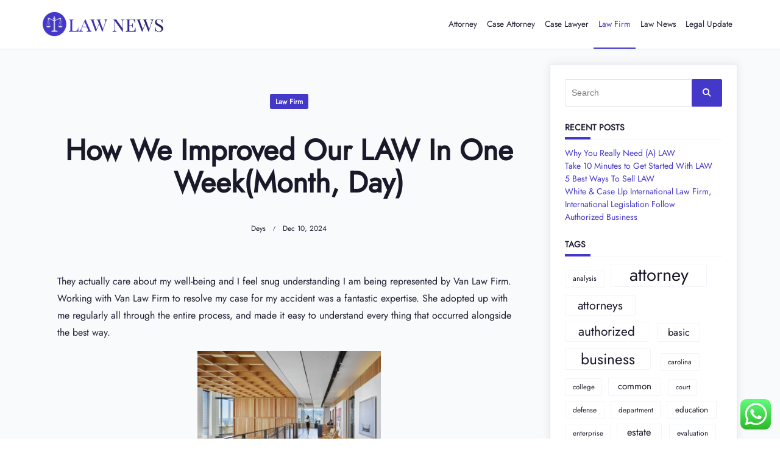

--- FILE ---
content_type: text/html; charset=UTF-8
request_url: https://lawnews.my.id/how-we-improved-our-law-in-one-weekmonth-day.html
body_size: 47703
content:
<!DOCTYPE html><html lang="en-US" prefix="og: https://ogp.me/ns#" data-save-color-scheme="yes" data-kenta-blog-id="kenta-blog" data-kenta-theme="light"><head><meta charset="UTF-8"><meta name="viewport" content="width=device-width, initial-scale=1.0"><meta http-equiv="X-UA-Compatible" content="ie=edge"><link rel="profile" href="http://gmpg.org/xfn/11"><title>How We Improved Our LAW In One Week(Month, Day) - LN</title><meta name="description" content="They actually care about my well-being and I feel snug understanding I am being represented by Van Law Firm. Working with Van Law Firm to resolve my case for"/><meta name="robots" content="index, follow, max-snippet:-1, max-video-preview:-1, max-image-preview:large"/><link rel="canonical" href="https://lawnews.my.id/how-we-improved-our-law-in-one-weekmonth-day.html" /><meta property="og:locale" content="en_US" /><meta property="og:type" content="article" /><meta property="og:title" content="How We Improved Our LAW In One Week(Month, Day) - LN" /><meta property="og:description" content="They actually care about my well-being and I feel snug understanding I am being represented by Van Law Firm. Working with Van Law Firm to resolve my case for" /><meta property="og:url" content="https://lawnews.my.id/how-we-improved-our-law-in-one-weekmonth-day.html" /><meta property="og:site_name" content="LN" /><meta property="article:section" content="Law Firm" /><meta property="article:published_time" content="2024-12-10T17:39:46+07:00" /><meta name="twitter:card" content="summary_large_image" /><meta name="twitter:title" content="How We Improved Our LAW In One Week(Month, Day) - LN" /><meta name="twitter:description" content="They actually care about my well-being and I feel snug understanding I am being represented by Van Law Firm. Working with Van Law Firm to resolve my case for" /><meta name="twitter:label1" content="Written by" /><meta name="twitter:data1" content="deys" /><meta name="twitter:label2" content="Time to read" /><meta name="twitter:data2" content="4 minutes" /> <script type="application/ld+json" class="rank-math-schema-pro">{"@context":"https://schema.org","@graph":[{"@type":["Person","Organization"],"@id":"https://lawnews.my.id/#person","name":"LN"},{"@type":"WebSite","@id":"https://lawnews.my.id/#website","url":"https://lawnews.my.id","name":"LN","publisher":{"@id":"https://lawnews.my.id/#person"},"inLanguage":"en-US"},{"@type":"ImageObject","@id":"[data-uri]","url":"[data-uri]","width":"200","height":"200","inLanguage":"en-US"},{"@type":"BreadcrumbList","@id":"https://lawnews.my.id/how-we-improved-our-law-in-one-weekmonth-day.html#breadcrumb","itemListElement":[{"@type":"ListItem","position":"1","item":{"@id":"https://lawnews.my.id","name":"Home"}},{"@type":"ListItem","position":"2","item":{"@id":"https://lawnews.my.id/category/law-firm","name":"Law Firm"}},{"@type":"ListItem","position":"3","item":{"@id":"https://lawnews.my.id/how-we-improved-our-law-in-one-weekmonth-day.html","name":"How We Improved Our LAW In One Week(Month, Day)"}}]},{"@type":"WebPage","@id":"https://lawnews.my.id/how-we-improved-our-law-in-one-weekmonth-day.html#webpage","url":"https://lawnews.my.id/how-we-improved-our-law-in-one-weekmonth-day.html","name":"How We Improved Our LAW In One Week(Month, Day) - LN","datePublished":"2024-12-10T17:39:46+07:00","dateModified":"2024-12-10T17:39:46+07:00","isPartOf":{"@id":"https://lawnews.my.id/#website"},"primaryImageOfPage":{"@id":"[data-uri]"},"inLanguage":"en-US","breadcrumb":{"@id":"https://lawnews.my.id/how-we-improved-our-law-in-one-weekmonth-day.html#breadcrumb"}},{"@type":"Person","@id":"https://lawnews.my.id/author/deys","name":"deys","url":"https://lawnews.my.id/author/deys","image":{"@type":"ImageObject","@id":"https://secure.gravatar.com/avatar/878a048e06d6d0503f84665fd4e01679193a59026490fe7af11df282fef1c053?s=96&amp;d=mm&amp;r=g","url":"https://secure.gravatar.com/avatar/878a048e06d6d0503f84665fd4e01679193a59026490fe7af11df282fef1c053?s=96&amp;d=mm&amp;r=g","caption":"deys","inLanguage":"en-US"},"sameAs":["https://lawnews.my.id/"]},{"@type":"BlogPosting","headline":"How We Improved Our LAW In One Week(Month, Day) - LN","datePublished":"2024-12-10T17:39:46+07:00","dateModified":"2024-12-10T17:39:46+07:00","articleSection":"Law Firm","author":{"@id":"https://lawnews.my.id/author/deys","name":"deys"},"publisher":{"@id":"https://lawnews.my.id/#person"},"description":"They actually care about my well-being and I feel snug understanding I am being represented by Van Law Firm. Working with Van Law Firm to resolve my case for","name":"How We Improved Our LAW In One Week(Month, Day) - LN","@id":"https://lawnews.my.id/how-we-improved-our-law-in-one-weekmonth-day.html#richSnippet","isPartOf":{"@id":"https://lawnews.my.id/how-we-improved-our-law-in-one-weekmonth-day.html#webpage"},"image":{"@id":"[data-uri]"},"inLanguage":"en-US","mainEntityOfPage":{"@id":"https://lawnews.my.id/how-we-improved-our-law-in-one-weekmonth-day.html#webpage"}}]}</script> <link rel='dns-prefetch' href='//fonts.googleapis.com' /><link rel="alternate" type="application/rss+xml" title="LN &raquo; Feed" href="https://lawnews.my.id/feed" /><link rel="alternate" title="oEmbed (JSON)" type="application/json+oembed" href="https://lawnews.my.id/wp-json/oembed/1.0/embed?url=https%3A%2F%2Flawnews.my.id%2Fhow-we-improved-our-law-in-one-weekmonth-day.html" /><link rel="alternate" title="oEmbed (XML)" type="text/xml+oembed" href="https://lawnews.my.id/wp-json/oembed/1.0/embed?url=https%3A%2F%2Flawnews.my.id%2Fhow-we-improved-our-law-in-one-weekmonth-day.html&#038;format=xml" /><link data-optimized="2" rel="stylesheet" href="https://lawnews.my.id/wp-content/litespeed/css/35ead2694b2375122e79265ee34e5237.css?ver=eadac" /> <script src="https://lawnews.my.id/wp-includes/js/jquery/jquery.min.js?ver=3.7.1" id="jquery-core-js"></script> <link rel="https://api.w.org/" href="https://lawnews.my.id/wp-json/" /><link rel="alternate" title="JSON" type="application/json" href="https://lawnews.my.id/wp-json/wp/v2/posts/7952" /><link rel="EditURI" type="application/rsd+xml" title="RSD" href="https://lawnews.my.id/xmlrpc.php?rsd" /><meta name="generator" content="WordPress 6.9" /><link rel='shortlink' href='https://lawnews.my.id/?p=7952' /><link rel='dns-prefetch' href='https://i0.wp.com/'><link rel='preconnect' href='https://i0.wp.com/' crossorigin><link rel='dns-prefetch' href='https://i1.wp.com/'><link rel='preconnect' href='https://i1.wp.com/' crossorigin><link rel='dns-prefetch' href='https://i2.wp.com/'><link rel='preconnect' href='https://i2.wp.com/' crossorigin><link rel='dns-prefetch' href='https://i3.wp.com/'><link rel='preconnect' href='https://i3.wp.com/' crossorigin><style id="kenta-preloader-selective-css"></style><style id="kenta-global-selective-css"></style><style id="kenta-woo-selective-css"></style><style id="kenta-header-selective-css"></style><style id="kenta-footer-selective-css"></style><style id="kenta-transparent-selective-css"></style><link rel="icon" href="https://lawnews.my.id/wp-content/uploads/2024/06/lawnews.my_.id-Icon.png" sizes="32x32" /><link rel="icon" href="https://lawnews.my.id/wp-content/uploads/2024/06/lawnews.my_.id-Icon.png" sizes="192x192" /><link rel="apple-touch-icon" href="https://lawnews.my.id/wp-content/uploads/2024/06/lawnews.my_.id-Icon.png" /><meta name="msapplication-TileImage" content="https://lawnews.my.id/wp-content/uploads/2024/06/lawnews.my_.id-Icon.png" /></head><body class="wp-singular post-template-default single single-post postid-7952 single-format-standard wp-embed-responsive wp-theme-kenta wp-child-theme-kenta-architecture kenta-body overflow-x-hidden kenta-form-modern kenta-single_post"        data-kenta-scroll-reveal="{&quot;delay&quot;:200,&quot;duration&quot;:600,&quot;interval&quot;:200,&quot;opacity&quot;:0,&quot;scale&quot;:1,&quot;origin&quot;:&quot;bottom&quot;,&quot;distance&quot;:&quot;200px&quot;}">
<a class="skip-link screen-reader-text" href="#content">
Skip to content</a><div data-sticky-container class="kenta-site-wrap z-[1]"><div class="kenta-preloader-wrap kenta-preloader-preset-5"><div class="kenta-preloader-5"></div></div><header class="kenta-site-header text-accent"><div id="kenta-off-canvas-modal" class="kenta-off-canvas kenta-modal" data-toggle-behaviour="drawer-right"><div class="kenta-modal-inner"><div class="kenta-modal-actions">
<button id="kenta-close-off-canvas-modal"
class="kenta-close-modal"
data-toggle-target="#kenta-off-canvas-modal"
type="button"
>
<i class="fas fa-times"></i>
</button></div><div class="kenta-modal-content" data-redirect-focus="#kenta-close-off-canvas-modal"><div class="kenta-builder-column kenta-builder-column-0 kenta-builder-column-desktop kenta-builder-column-desktop-dir-column kenta-builder-column-tablet-dir-column kenta-builder-column-mobile-dir-column kenta_header_builder_col_modal_0_desktop"><div data-builder-element="collapsable-menu" class="kenta-collapsable-menu h-full kenta_header_el_collapsable_menu_wrap"><ul class="kenta-collapsable-menu kenta_header_el_collapsable_menu collapsable kenta-menu-has-arrow"><li class="page_item page-item-4"><a href="https://lawnews.my.id/contact-us">Contact Us<button type="button" class="kenta-dropdown-toggle"><span class="kenta-menu-icon"><i class="fas fa-angle-down"></i></span></button></a></li><li class="page_item page-item-8"><a href="https://lawnews.my.id/disclosure-policy">Disclosure Policy<button type="button" class="kenta-dropdown-toggle"><span class="kenta-menu-icon"><i class="fas fa-angle-down"></i></span></button></a></li><li class="page_item page-item-10"><a href="https://lawnews.my.id/sitemap">Sitemap<button type="button" class="kenta-dropdown-toggle"><span class="kenta-menu-icon"><i class="fas fa-angle-down"></i></span></button></a></li></ul></div></div><div class="kenta-builder-column kenta-builder-column-0 kenta-builder-column-mobile kenta-builder-column-desktop-dir-column kenta-builder-column-tablet-dir-column kenta-builder-column-mobile-dir-column kenta_header_builder_col_modal_0_mobile"><div data-builder-element="collapsable-menu" class="kenta-collapsable-menu h-full kenta_header_el_collapsable_menu_wrap"><ul class="kenta-collapsable-menu kenta_header_el_collapsable_menu collapsable kenta-menu-has-arrow"><li class="page_item page-item-4"><a href="https://lawnews.my.id/contact-us">Contact Us<button type="button" class="kenta-dropdown-toggle"><span class="kenta-menu-icon"><i class="fas fa-angle-down"></i></span></button></a></li><li class="page_item page-item-8"><a href="https://lawnews.my.id/disclosure-policy">Disclosure Policy<button type="button" class="kenta-dropdown-toggle"><span class="kenta-menu-icon"><i class="fas fa-angle-down"></i></span></button></a></li><li class="page_item page-item-10"><a href="https://lawnews.my.id/sitemap">Sitemap<button type="button" class="kenta-dropdown-toggle"><span class="kenta-menu-icon"><i class="fas fa-angle-down"></i></span></button></a></li></ul></div></div></div></div></div><div class="kenta-header-row kenta-header-row-primary_navbar" data-row="primary_navbar"><div class="kenta-max-w-wide has-global-padding container mx-auto text-xs flex flex-wrap items-stretch"><div class="kenta-builder-column kenta-builder-column-0 kenta-builder-column-desktop kenta-builder-column-desktop-dir-row kenta-builder-column-tablet-dir-row kenta-builder-column-mobile-dir-row kenta_header_builder_col_primary_navbar_0_desktop"><div data-builder-element="logo" class="kenta-site-branding kenta_header_el_logo" data-logo="left">
<a class="site-logo" href="https://lawnews.my.id">
<img class="kenta-logo" src="https://lawnews.my.id/wp-content/uploads/2024/06/lawnews.my_.id-Logo.png" alt="LN" />
</a><div class="site-identity"></div></div></div><div class="kenta-builder-column kenta-builder-column-1 kenta-builder-column-desktop kenta-builder-column-desktop-dir-row kenta-builder-column-tablet-dir-row kenta-builder-column-mobile-dir-row kenta_header_builder_col_primary_navbar_1_desktop"><div data-builder-element="menu-1" class="kenta-menu-wrap h-full kenta_header_el_menu_1_wrap"><ul id="menu-secondary-menu" class="sf-menu clearfix kenta-menu kenta_header_el_menu_1 kenta-menu-has-arrow"><li id="menu-item-10644" class="menu-item menu-item-type-taxonomy menu-item-object-category menu-item-10644"><a href="https://lawnews.my.id/category/attorney">Attorney<span class="kenta-menu-icon"><i class="fas fa-angle-down"></i></span></a></li><li id="menu-item-10645" class="menu-item menu-item-type-taxonomy menu-item-object-category menu-item-10645"><a href="https://lawnews.my.id/category/case-attorney">Case Attorney<span class="kenta-menu-icon"><i class="fas fa-angle-down"></i></span></a></li><li id="menu-item-10646" class="menu-item menu-item-type-taxonomy menu-item-object-category menu-item-10646"><a href="https://lawnews.my.id/category/case-lawyer">Case Lawyer<span class="kenta-menu-icon"><i class="fas fa-angle-down"></i></span></a></li><li id="menu-item-10647" class="menu-item menu-item-type-taxonomy menu-item-object-category current-post-ancestor current-menu-parent current-post-parent menu-item-10647"><a href="https://lawnews.my.id/category/law-firm">Law Firm<span class="kenta-menu-icon"><i class="fas fa-angle-down"></i></span></a></li><li id="menu-item-10648" class="menu-item menu-item-type-taxonomy menu-item-object-category menu-item-10648"><a href="https://lawnews.my.id/category/law-news">Law News<span class="kenta-menu-icon"><i class="fas fa-angle-down"></i></span></a></li><li id="menu-item-10649" class="menu-item menu-item-type-taxonomy menu-item-object-category menu-item-10649"><a href="https://lawnews.my.id/category/legal-update">Legal Update<span class="kenta-menu-icon"><i class="fas fa-angle-down"></i></span></a></li></ul></div></div><div class="kenta-builder-column kenta-builder-column-0 kenta-builder-column-mobile kenta-builder-column-desktop-dir-row kenta-builder-column-tablet-dir-row kenta-builder-column-mobile-dir-row kenta_header_builder_col_primary_navbar_0_mobile"><div data-builder-element="logo" class="kenta-site-branding kenta_header_el_logo" data-logo="left">
<a class="site-logo" href="https://lawnews.my.id">
<img class="kenta-logo" src="https://lawnews.my.id/wp-content/uploads/2024/06/lawnews.my_.id-Logo.png" alt="LN" />
</a><div class="site-identity"></div></div></div><div class="kenta-builder-column kenta-builder-column-1 kenta-builder-column-mobile kenta-builder-column-desktop-dir-row kenta-builder-column-tablet-dir-row kenta-builder-column-mobile-dir-row kenta_header_builder_col_primary_navbar_1_mobile"><div data-builder-element="socials" class="kenta_header_el_socials"><div class="kenta-socials kenta-socials-custom kenta-socials-none"></div></div>
<button type="button" data-builder-element="trigger" class="kenta-trigger kenta-icon-button kenta-icon-button- kenta-icon-button- kenta_header_el_trigger" data-toggle-target="#kenta-off-canvas-modal"  data-toggle-show-focus="#kenta-off-canvas-modal :focusable">
<i class="fas fa-bars-staggered"></i>            </button></div></div></div></header><main class="kenta-container flex flex-col lg:flex-row flex-grow z-[1] kenta-max-w-wide mx-auto is-style-boxed is-align-normal kenta-right-sidebar lg:flex-row"><div id="content" class="kenta-article-content-wrap relative flex-grow max-w-full"><article id="post-7952" class="post-7952 post type-post status-publish format-standard hentry category-law-firm"><header class="kenta-post-header kenta-article-header kenta-max-w-content has-global-padding mx-auto relative z-[1]"><div class="card-content flex-grow"><div class="entry-categories cat-taxonomies break-words mb-2 last:mb-0" data-tax-type="badge"><a class="entry-tax-item mr-2 last:mr-0" href="https://lawnews.my.id/category/law-firm" rel="category tag">Law Firm</a></div><div class="entry-title mb-gutter last:mb-0"><h1>How We Improved Our LAW In One Week(Month, Day)</h1></div><div class="entry-metas mb-half-gutter last:mb-0">
<span class="byline meta-item"> <a class="entry-meta-link" href="https://lawnews.my.id/author/deys">deys</a></span><span class="meta-divider"><svg xmlns="http://www.w3.org/2000/svg" width="16" height="16" viewBox="0 0 24 24"><path d="M9,17.2l5.1-10.9L15,6.8L9.9,17.6L9,17.2z"/></svg></span><span class="meta-item posted-on"><a class="entry-meta-link" href="https://lawnews.my.id/how-we-improved-our-law-in-one-weekmonth-day.html" rel="bookmark"><span class="entry-date"><time class="published updated" datetime="2024-12-10T17:39:46+07:00">Dec 10, 2024</time></span></a></span><span class="meta-divider"><svg xmlns="http://www.w3.org/2000/svg" width="16" height="16" viewBox="0 0 24 24"><path d="M9,17.2l5.1-10.9L15,6.8L9.9,17.6L9,17.2z"/></svg></span></div></header><div class="kenta-article-content is-layout-constrained kenta-entry-content entry-content has-global-padding clearfix mx-auto"><p>They actually care about my well-being and I feel snug understanding I am being represented by Van Law Firm. Working with Van Law Firm to resolve my case for my accident was a fantastic expertise. She adopted up with me regularly all through the entire process, and made it easy to understand every thing that occurred alongside the best way.</p><p><img decoding="async" class='aligncenter' style='display: block;margin-left:auto;margin-right:auto;' src="[data-uri]" width="301px" alt="Law Firm"/></p><p>In its effort to achieve and cater to worldwide purchasers across the globe, NSMP has established a cooperation with Bird &#038; Bird International Law Firm since 2014. Also, from 2010, NSMP has has been affiliated with Wong Alliance LLP, specifically with its Timor-Leste Office. Advised Tokopedia, on its USD 18bn merger with Gojek, to create the largest technology group in Indonesia that embody providers from ride-hailing and food delivery to digital payments and e-commerce. At the time, the transaction was the biggest merger in Indonesia. Advised the lenders of six international banks and four native banks, on a USD625m facility granted to Halmehera Persada Lygend for the development of a high-pressure acid leach nickel smelter in Indonesia. Our worldwide strategy puts us on the top of people’s lists in phrases of complicated, cross-border and challenging transactions in Indonesia.</p><p>All rights and supplies published herein are the property of KarimSyah Law Firm, and is probably not reproduced or used by some other celebration with out prior written consent. Any data, together with any supplies or publications herein, are of general nature and should not be handled as legal recommendation, nor shall or not it&#8217;s relied upon by any party for any circumstance. KarimSyah Law Firm supplies no liability in any respect in respect of any data or content herein. KarimSyah’s lawyers are properly attuned to the cultural nuances necessary to make cross-border relationships succeed. Our lawyers use their legal abilities and information of Indonesian enterprise practices to arrive at a personalized legal answer for each client.</p><p>A law firm is a enterprise entity shaped by a quantity of lawyers to have interaction within the apply of law. The main service rendered by a law firm is to advise purchasers about their legal rights and duties, and to characterize clients in civil or felony cases, enterprise transactions, and other matters in which authorized advice and different help are sought. As Indonesia&#8217;s pre-eminent law firm, IABF provides high quality recommendation on corporate and commercial law for everyone from blue-chip companies to start-ups, and are a go-to for worldwide corporations and purchasers. Earned his law diploma in 2018 from Syarif Hidayatullah Islamic State University Jakarta.</p><h2>Committed To Offering Exceptional Service</h2><p>If anybody needs a law firm I recommend this one, they actually work on your case total I am happy one hundred pc. It is important for an individual or firm who enter the continuing in any court docket for having themselves accompanied by a Litigation Law Firm. Therefore, they will have and deliver robust legal argumentation, well preparation in providing proof and/or witnesses required for convincing the judges and having them represented by the certified advocates from the Litigation Law Firm. The professional service and measure provided by the Litigation Law Firm in representing the client is aiming to attain the most helpful result in favor to the client’s interest. Learning at Makarim is our means of contributing to the event of the Indonesian legal area by providing a platform for aspiring lawyers, law students and the public in general to learn and broaden their knowledge of the law from our legal professionals.</p><h3>Milbank Advises On Us$7 Billion Nmc Healthcare Monetary Restructuring</h3><p>Create an account and set your e-mail alert preferences to obtain the content related to you and your business, at your chosen frequency. She works onerous for her shoppers and is very educated within the area of law. Is your insurance coverage firm making an attempt to renege its obligations to you?</p><h3>Ratification Of The Draft On Tax Regulation Harmonization 17 Nov 2021</h3><p>Our sensible information and experiences permit us to provide complete authorized providers to our shoppers. Law corporations working in multiple countries often have complicated structures involving multiple partnerships, significantly in jurisdictions corresponding to Hong Kong and Japan which restrict partnerships between native and overseas legal professionals. Other multinational law firms function as single worldwide partnerships, corresponding to British or American limited legal responsibility partnerships, during which companions additionally take part in native working entities in numerous countries as required by native rules. Mergers, acquisitions, division and reorganizations happen between law firms as in other companies. The specific books of enterprise and specialization of attorneys as well as the skilled ethical structures surrounding conflict of curiosity can result in firms splitting as much as pursue completely different clients or practices, or merging or recruiting skilled attorneys to amass new shoppers or practice areas.</p><p>Striving to take care of the best standards of follow via a strategy of selectively recruiting the best individuals, cautious supervision, and rigorous training devoted to supply the highest quality authorized product to our shoppers. Simbolon &#038; Partners Law Firm (“the Firm”) is one of young quickest growing Indonesian Law Firm. We present comprehensive legal providers for Companies and Individuals (“the Clients”). The oldest continuing partnership within the United States is that of Cadwalader, Wickersham &#038; Taft, based in 1792, in New York City. The oldest law firm in steady follow within the United States is Rawle &#038; Henderson, founded in 1783, in Philadelphia.</p></div></article><div class="mx-auto kenta-max-w-content has-global-padding"><div class="kenta-socials kenta-post-socials kenta-socials-custom kenta-socials-rounded kenta-socials-solid"></div></div><div class="kenta-max-w-content has-global-padding mx-auto"><div class="kenta-post-navigation"><nav class="navigation post-navigation" aria-label="&lt;span class=&quot;nav-subtitle screen-reader-text&quot;&gt;Page&lt;/span&gt;"><h2 class="screen-reader-text">&lt;span class=&quot;nav-subtitle screen-reader-text&quot;&gt;Page&lt;/span&gt;</h2><div class="nav-links"><div class="nav-previous"><a href="https://lawnews.my.id/5-things-to-do-immediately-about-law.html" rel="prev"><div class="item-wrap pl-gutter lg:pr-2"><span class="item-label">Previous Post</span><span class="item-title">5 Things To Do Immediately About LAW</span></div></a></div><div class="nav-next"><a href="https://lawnews.my.id/paying-a-private-criminal-defense-attorney.html" rel="next"><div class="item-wrap pr-gutter lg:pl-2"><span class="item-label">Next Post</span><span class="item-title">Paying A Private Criminal Defense Attorney</span></div></a></div></div></nav></div></div></div><div class="kenta-sidebar sidebar-primary shrink-0 no-underline kenta-heading kenta-heading-style-1" role="complementary"><section id="search-2" class="kenta-scroll-reveal-widget kenta-widget clearfix widget_search"><form role="search"  method="get"
action="https://lawnews.my.id/"
class="search-form"
><div class="relative">
<label class="flex items-center flex-grow mb-0" for="search-form-697c65b7a8576">
<span class="screen-reader-text">Search for:</span>
<input type="search" id="search-form-697c65b7a8576"
placeholder="Search"
value="" name="s"
class="search-input"
/>
<button type="submit" class="search-submit">
<i class="fas fa-search"></i>
</button>
</label></div></form></section><section id="recent-posts-2" class="kenta-scroll-reveal-widget kenta-widget clearfix widget_recent_entries"><h3 class="widget-title mb-half-gutter heading-content">Recent Posts</h3><ul><li>
<a href="https://lawnews.my.id/why-you-really-need-a-law.html">Why You Really Need (A) LAW</a></li><li>
<a href="https://lawnews.my.id/take-10-minutes-to-get-started-with-law.html">Take 10 Minutes to Get Started With LAW</a></li><li>
<a href="https://lawnews.my.id/5-best-ways-to-sell-law.html">5 Best Ways To Sell LAW</a></li><li>
<a href="https://lawnews.my.id/white-case-llp-international-law-firm-international-legislation-follow.html">White &#038; Case Llp International Law Firm, International Legislation Follow</a></li><li>
<a href="https://lawnews.my.id/authorized-business.html">Authorized Business</a></li></ul></section><section id="tag_cloud-2" class="kenta-scroll-reveal-widget kenta-widget clearfix widget_tag_cloud"><h3 class="widget-title mb-half-gutter heading-content">Tags</h3><div class="tagcloud"><a href="https://lawnews.my.id/tag/analysis" class="tag-cloud-link tag-link-69 tag-link-position-1" style="font-size: 9.0103092783505pt;" aria-label="analysis (12 items)">analysis</a>
<a href="https://lawnews.my.id/tag/attorney" class="tag-cloud-link tag-link-74 tag-link-position-2" style="font-size: 22pt;" aria-label="attorney (101 items)">attorney</a>
<a href="https://lawnews.my.id/tag/attorneys" class="tag-cloud-link tag-link-85 tag-link-position-3" style="font-size: 14.783505154639pt;" aria-label="attorneys (31 items)">attorneys</a>
<a href="https://lawnews.my.id/tag/authorized" class="tag-cloud-link tag-link-37 tag-link-position-4" style="font-size: 15.649484536082pt;" aria-label="authorized (36 items)">authorized</a>
<a href="https://lawnews.my.id/tag/basic" class="tag-cloud-link tag-link-75 tag-link-position-5" style="font-size: 12.329896907216pt;" aria-label="basic (21 items)">basic</a>
<a href="https://lawnews.my.id/tag/business" class="tag-cloud-link tag-link-52 tag-link-position-6" style="font-size: 18.536082474227pt;" aria-label="business (58 items)">business</a>
<a href="https://lawnews.my.id/tag/carolina" class="tag-cloud-link tag-link-81 tag-link-position-7" style="font-size: 8.5773195876289pt;" aria-label="carolina (11 items)">carolina</a>
<a href="https://lawnews.my.id/tag/college" class="tag-cloud-link tag-link-64 tag-link-position-8" style="font-size: 8.5773195876289pt;" aria-label="college (11 items)">college</a>
<a href="https://lawnews.my.id/tag/common" class="tag-cloud-link tag-link-90 tag-link-position-9" style="font-size: 11.463917525773pt;" aria-label="common (18 items)">common</a>
<a href="https://lawnews.my.id/tag/court" class="tag-cloud-link tag-link-57 tag-link-position-10" style="font-size: 8pt;" aria-label="court (10 items)">court</a>
<a href="https://lawnews.my.id/tag/defense" class="tag-cloud-link tag-link-126 tag-link-position-11" style="font-size: 9.0103092783505pt;" aria-label="defense (12 items)">defense</a>
<a href="https://lawnews.my.id/tag/department" class="tag-cloud-link tag-link-96 tag-link-position-12" style="font-size: 8.5773195876289pt;" aria-label="department (11 items)">department</a>
<a href="https://lawnews.my.id/tag/education" class="tag-cloud-link tag-link-302 tag-link-position-13" style="font-size: 10.020618556701pt;" aria-label="education (14 items)">education</a>
<a href="https://lawnews.my.id/tag/enterprise" class="tag-cloud-link tag-link-50 tag-link-position-14" style="font-size: 8.5773195876289pt;" aria-label="enterprise (11 items)">enterprise</a>
<a href="https://lawnews.my.id/tag/estate" class="tag-cloud-link tag-link-317 tag-link-position-15" style="font-size: 12.329896907216pt;" aria-label="estate (21 items)">estate</a>
<a href="https://lawnews.my.id/tag/evaluation" class="tag-cloud-link tag-link-38 tag-link-position-16" style="font-size: 9.0103092783505pt;" aria-label="evaluation (12 items)">evaluation</a>
<a href="https://lawnews.my.id/tag/fashion" class="tag-cloud-link tag-link-442 tag-link-position-17" style="font-size: 10.309278350515pt;" aria-label="fashion (15 items)">fashion</a>
<a href="https://lawnews.my.id/tag/general" class="tag-cloud-link tag-link-89 tag-link-position-18" style="font-size: 10.742268041237pt;" aria-label="general (16 items)">general</a>
<a href="https://lawnews.my.id/tag/health" class="tag-cloud-link tag-link-379 tag-link-position-19" style="font-size: 13.340206185567pt;" aria-label="health (25 items)">health</a>
<a href="https://lawnews.my.id/tag/improvement" class="tag-cloud-link tag-link-313 tag-link-position-20" style="font-size: 11.752577319588pt;" aria-label="improvement (19 items)">improvement</a>
<a href="https://lawnews.my.id/tag/india" class="tag-cloud-link tag-link-177 tag-link-position-21" style="font-size: 10.742268041237pt;" aria-label="india (16 items)">india</a>
<a href="https://lawnews.my.id/tag/indonesia" class="tag-cloud-link tag-link-176 tag-link-position-22" style="font-size: 13.340206185567pt;" aria-label="indonesia (25 items)">indonesia</a>
<a href="https://lawnews.my.id/tag/information" class="tag-cloud-link tag-link-106 tag-link-position-23" style="font-size: 12.618556701031pt;" aria-label="information (22 items)">information</a>
<a href="https://lawnews.my.id/tag/international" class="tag-cloud-link tag-link-115 tag-link-position-24" style="font-size: 8.5773195876289pt;" aria-label="international (11 items)">international</a>
<a href="https://lawnews.my.id/tag/jewellery" class="tag-cloud-link tag-link-1130 tag-link-position-25" style="font-size: 11.175257731959pt;" aria-label="jewellery (17 items)">jewellery</a>
<a href="https://lawnews.my.id/tag/jewelry" class="tag-cloud-link tag-link-426 tag-link-position-26" style="font-size: 10.020618556701pt;" aria-label="jewelry (14 items)">jewelry</a>
<a href="https://lawnews.my.id/tag/latest" class="tag-cloud-link tag-link-39 tag-link-position-27" style="font-size: 14.494845360825pt;" aria-label="latest (30 items)">latest</a>
<a href="https://lawnews.my.id/tag/lawyer" class="tag-cloud-link tag-link-78 tag-link-position-28" style="font-size: 15.649484536082pt;" aria-label="lawyer (36 items)">lawyer</a>
<a href="https://lawnews.my.id/tag/legal" class="tag-cloud-link tag-link-42 tag-link-position-29" style="font-size: 21.855670103093pt;" aria-label="legal (99 items)">legal</a>
<a href="https://lawnews.my.id/tag/litigation" class="tag-cloud-link tag-link-44 tag-link-position-30" style="font-size: 8pt;" aria-label="litigation (10 items)">litigation</a>
<a href="https://lawnews.my.id/tag/newest" class="tag-cloud-link tag-link-53 tag-link-position-31" style="font-size: 14.927835051546pt;" aria-label="newest (32 items)">newest</a>
<a href="https://lawnews.my.id/tag/office" class="tag-cloud-link tag-link-77 tag-link-position-32" style="font-size: 10.309278350515pt;" aria-label="office (15 items)">office</a>
<a href="https://lawnews.my.id/tag/online" class="tag-cloud-link tag-link-320 tag-link-position-33" style="font-size: 14.927835051546pt;" aria-label="online (32 items)">online</a>
<a href="https://lawnews.my.id/tag/personal" class="tag-cloud-link tag-link-171 tag-link-position-34" style="font-size: 9.5876288659794pt;" aria-label="personal (13 items)">personal</a>
<a href="https://lawnews.my.id/tag/protection" class="tag-cloud-link tag-link-112 tag-link-position-35" style="font-size: 8.5773195876289pt;" aria-label="protection (11 items)">protection</a>
<a href="https://lawnews.my.id/tag/regulation" class="tag-cloud-link tag-link-95 tag-link-position-36" style="font-size: 10.742268041237pt;" aria-label="regulation (16 items)">regulation</a>
<a href="https://lawnews.my.id/tag/state" class="tag-cloud-link tag-link-80 tag-link-position-37" style="font-size: 9.5876288659794pt;" aria-label="state (13 items)">state</a>
<a href="https://lawnews.my.id/tag/technology" class="tag-cloud-link tag-link-292 tag-link-position-38" style="font-size: 16.371134020619pt;" aria-label="technology (41 items)">technology</a>
<a href="https://lawnews.my.id/tag/travel" class="tag-cloud-link tag-link-364 tag-link-position-39" style="font-size: 11.463917525773pt;" aria-label="travel (18 items)">travel</a>
<a href="https://lawnews.my.id/tag/update" class="tag-cloud-link tag-link-179 tag-link-position-40" style="font-size: 16.80412371134pt;" aria-label="update (44 items)">update</a>
<a href="https://lawnews.my.id/tag/updates" class="tag-cloud-link tag-link-175 tag-link-position-41" style="font-size: 15.216494845361pt;" aria-label="updates (34 items)">updates</a>
<a href="https://lawnews.my.id/tag/white" class="tag-cloud-link tag-link-117 tag-link-position-42" style="font-size: 8.5773195876289pt;" aria-label="white (11 items)">white</a>
<a href="https://lawnews.my.id/tag/workplace" class="tag-cloud-link tag-link-76 tag-link-position-43" style="font-size: 13.340206185567pt;" aria-label="workplace (25 items)">workplace</a>
<a href="https://lawnews.my.id/tag/world" class="tag-cloud-link tag-link-203 tag-link-position-44" style="font-size: 10.742268041237pt;" aria-label="world (16 items)">world</a>
<a href="https://lawnews.my.id/tag/worldwide" class="tag-cloud-link tag-link-118 tag-link-position-45" style="font-size: 10.020618556701pt;" aria-label="worldwide (14 items)">worldwide</a></div></section><section id="nav_menu-2" class="kenta-scroll-reveal-widget kenta-widget clearfix widget_nav_menu"><h3 class="widget-title mb-half-gutter heading-content">About Us</h3><div class="menu-about-us-container"><ul id="menu-about-us" class="menu"><li id="menu-item-20" class="menu-item menu-item-type-post_type menu-item-object-page menu-item-20"><a href="https://lawnews.my.id/sitemap">Sitemap</a></li><li id="menu-item-21" class="menu-item menu-item-type-post_type menu-item-object-page menu-item-21"><a href="https://lawnews.my.id/disclosure-policy">Disclosure Policy</a></li><li id="menu-item-23" class="menu-item menu-item-type-post_type menu-item-object-page menu-item-23"><a href="https://lawnews.my.id/contact-us">Contact Us</a></li></ul></div></section><section id="magenet_widget-2" class="kenta-scroll-reveal-widget kenta-widget clearfix widget_magenet_widget"><aside class="widget magenet_widget_box"><div class="mads-block"></div></aside></section><section id="execphp-2" class="kenta-scroll-reveal-widget kenta-widget clearfix widget_execphp"><h3 class="widget-title mb-half-gutter heading-content">Partner Links</h3><div class="execphpwidget"></div></section><section id="block-2" class="kenta-scroll-reveal-widget kenta-widget clearfix widget_block widget_text"><p>KAjedwhriuw024hvjbed2SORH</p></section></div></main><footer class="kenta-footer-area text-accent"></footer>
<a href="#" id="scroll-top" class="kenta-to-top kenta-to-top-right"><i class="fas fa-angle-up"></i></a></div> <script type="speculationrules">{"prefetch":[{"source":"document","where":{"and":[{"href_matches":"/*"},{"not":{"href_matches":["/wp-*.php","/wp-admin/*","/wp-content/uploads/*","/wp-content/*","/wp-content/plugins/*","/wp-content/themes/kenta-architecture/*","/wp-content/themes/kenta/*","/*\\?(.+)"]}},{"not":{"selector_matches":"a[rel~=\"nofollow\"]"}},{"not":{"selector_matches":".no-prefetch, .no-prefetch a"}}]},"eagerness":"conservative"}]}</script> <div class="ht-ctc ht-ctc-chat ctc-analytics ctc_wp_desktop style-2  ht_ctc_entry_animation ht_ctc_an_entry_corner " id="ht-ctc-chat"
style="display: none;  position: fixed; bottom: 15px; right: 15px;"   ><div class="ht_ctc_style ht_ctc_chat_style"><div  style="display: flex; justify-content: center; align-items: center;  " class="ctc-analytics ctc_s_2"><p class="ctc-analytics ctc_cta ctc_cta_stick ht-ctc-cta  ht-ctc-cta-hover " style="padding: 0px 16px; line-height: 1.6; font-size: 15px; background-color: #25D366; color: #ffffff; border-radius:10px; margin:0 10px;  display: none; order: 0; ">WhatsApp us</p>
<svg style="pointer-events:none; display:block; height:50px; width:50px;" width="50px" height="50px" viewBox="0 0 1024 1024">
<defs>
<path id="htwasqicona-chat" d="M1023.941 765.153c0 5.606-.171 17.766-.508 27.159-.824 22.982-2.646 52.639-5.401 66.151-4.141 20.306-10.392 39.472-18.542 55.425-9.643 18.871-21.943 35.775-36.559 50.364-14.584 14.56-31.472 26.812-50.315 36.416-16.036 8.172-35.322 14.426-55.744 18.549-13.378 2.701-42.812 4.488-65.648 5.3-9.402.336-21.564.505-27.15.505l-504.226-.081c-5.607 0-17.765-.172-27.158-.509-22.983-.824-52.639-2.646-66.152-5.4-20.306-4.142-39.473-10.392-55.425-18.542-18.872-9.644-35.775-21.944-50.364-36.56-14.56-14.584-26.812-31.471-36.415-50.314-8.174-16.037-14.428-35.323-18.551-55.744-2.7-13.378-4.487-42.812-5.3-65.649-.334-9.401-.503-21.563-.503-27.148l.08-504.228c0-5.607.171-17.766.508-27.159.825-22.983 2.646-52.639 5.401-66.151 4.141-20.306 10.391-39.473 18.542-55.426C34.154 93.24 46.455 76.336 61.07 61.747c14.584-14.559 31.472-26.812 50.315-36.416 16.037-8.172 35.324-14.426 55.745-18.549 13.377-2.701 42.812-4.488 65.648-5.3 9.402-.335 21.565-.504 27.149-.504l504.227.081c5.608 0 17.766.171 27.159.508 22.983.825 52.638 2.646 66.152 5.401 20.305 4.141 39.472 10.391 55.425 18.542 18.871 9.643 35.774 21.944 50.363 36.559 14.559 14.584 26.812 31.471 36.415 50.315 8.174 16.037 14.428 35.323 18.551 55.744 2.7 13.378 4.486 42.812 5.3 65.649.335 9.402.504 21.564.504 27.15l-.082 504.226z"/>
</defs>
<linearGradient id="htwasqiconb-chat" gradientUnits="userSpaceOnUse" x1="512.001" y1=".978" x2="512.001" y2="1025.023">
<stop offset="0" stop-color="#61fd7d"/>
<stop offset="1" stop-color="#2bb826"/>
</linearGradient>
<use xlink:href="#htwasqicona-chat" overflow="visible" style="fill: url(#htwasqiconb-chat)" fill="url(#htwasqiconb-chat)"/>
<g>
<path style="fill: #FFFFFF;" fill="#FFF" d="M783.302 243.246c-69.329-69.387-161.529-107.619-259.763-107.658-202.402 0-367.133 164.668-367.214 367.072-.026 64.699 16.883 127.854 49.017 183.522l-52.096 190.229 194.665-51.047c53.636 29.244 114.022 44.656 175.482 44.682h.151c202.382 0 367.128-164.688 367.21-367.094.039-98.087-38.121-190.319-107.452-259.706zM523.544 808.047h-.125c-54.767-.021-108.483-14.729-155.344-42.529l-11.146-6.612-115.517 30.293 30.834-112.592-7.259-11.544c-30.552-48.579-46.688-104.729-46.664-162.379.066-168.229 136.985-305.096 305.339-305.096 81.521.031 158.154 31.811 215.779 89.482s89.342 134.332 89.312 215.859c-.066 168.243-136.984 305.118-305.209 305.118zm167.415-228.515c-9.177-4.591-54.286-26.782-62.697-29.843-8.41-3.062-14.526-4.592-20.645 4.592-6.115 9.182-23.699 29.843-29.053 35.964-5.352 6.122-10.704 6.888-19.879 2.296-9.176-4.591-38.74-14.277-73.786-45.526-27.275-24.319-45.691-54.359-51.043-63.543-5.352-9.183-.569-14.146 4.024-18.72 4.127-4.109 9.175-10.713 13.763-16.069 4.587-5.355 6.117-9.183 9.175-15.304 3.059-6.122 1.529-11.479-.765-16.07-2.293-4.591-20.644-49.739-28.29-68.104-7.447-17.886-15.013-15.466-20.645-15.747-5.346-.266-11.469-.322-17.585-.322s-16.057 2.295-24.467 11.478-32.113 31.374-32.113 76.521c0 45.147 32.877 88.764 37.465 94.885 4.588 6.122 64.699 98.771 156.741 138.502 21.892 9.45 38.982 15.094 52.308 19.322 21.98 6.979 41.982 5.995 57.793 3.634 17.628-2.633 54.284-22.189 61.932-43.615 7.646-21.427 7.646-39.791 5.352-43.617-2.294-3.826-8.41-6.122-17.585-10.714z"/>
</g>
</svg></div></div></div>
<span class="ht_ctc_chat_data" data-settings="{&quot;number&quot;:&quot;6289634888810&quot;,&quot;pre_filled&quot;:&quot;&quot;,&quot;dis_m&quot;:&quot;show&quot;,&quot;dis_d&quot;:&quot;show&quot;,&quot;css&quot;:&quot;cursor: pointer; z-index: 99999999;&quot;,&quot;pos_d&quot;:&quot;position: fixed; bottom: 15px; right: 15px;&quot;,&quot;pos_m&quot;:&quot;position: fixed; bottom: 15px; right: 15px;&quot;,&quot;side_d&quot;:&quot;right&quot;,&quot;side_m&quot;:&quot;right&quot;,&quot;schedule&quot;:&quot;no&quot;,&quot;se&quot;:150,&quot;ani&quot;:&quot;no-animation&quot;,&quot;url_target_d&quot;:&quot;_blank&quot;,&quot;ga&quot;:&quot;yes&quot;,&quot;gtm&quot;:&quot;1&quot;,&quot;fb&quot;:&quot;yes&quot;,&quot;webhook_format&quot;:&quot;json&quot;,&quot;g_init&quot;:&quot;default&quot;,&quot;g_an_event_name&quot;:&quot;click to chat&quot;,&quot;gtm_event_name&quot;:&quot;Click to Chat&quot;,&quot;pixel_event_name&quot;:&quot;Click to Chat by HoliThemes&quot;}" data-rest="845aade682"></span> <script id="ht_ctc_app_js-js-extra">var ht_ctc_chat_var = {"number":"6289634888810","pre_filled":"","dis_m":"show","dis_d":"show","css":"cursor: pointer; z-index: 99999999;","pos_d":"position: fixed; bottom: 15px; right: 15px;","pos_m":"position: fixed; bottom: 15px; right: 15px;","side_d":"right","side_m":"right","schedule":"no","se":"150","ani":"no-animation","url_target_d":"_blank","ga":"yes","gtm":"1","fb":"yes","webhook_format":"json","g_init":"default","g_an_event_name":"click to chat","gtm_event_name":"Click to Chat","pixel_event_name":"Click to Chat by HoliThemes"};
var ht_ctc_variables = {"g_an_event_name":"click to chat","gtm_event_name":"Click to Chat","pixel_event_type":"trackCustom","pixel_event_name":"Click to Chat by HoliThemes","g_an_params":["g_an_param_1","g_an_param_2","g_an_param_3"],"g_an_param_1":{"key":"number","value":"{number}"},"g_an_param_2":{"key":"title","value":"{title}"},"g_an_param_3":{"key":"url","value":"{url}"},"pixel_params":["pixel_param_1","pixel_param_2","pixel_param_3","pixel_param_4"],"pixel_param_1":{"key":"Category","value":"Click to Chat for WhatsApp"},"pixel_param_2":{"key":"ID","value":"{number}"},"pixel_param_3":{"key":"Title","value":"{title}"},"pixel_param_4":{"key":"URL","value":"{url}"},"gtm_params":["gtm_param_1","gtm_param_2","gtm_param_3","gtm_param_4","gtm_param_5"],"gtm_param_1":{"key":"type","value":"chat"},"gtm_param_2":{"key":"number","value":"{number}"},"gtm_param_3":{"key":"title","value":"{title}"},"gtm_param_4":{"key":"url","value":"{url}"},"gtm_param_5":{"key":"ref","value":"dataLayer push"}};
//# sourceURL=ht_ctc_app_js-js-extra</script> <script id="wp-emoji-settings" type="application/json">{"baseUrl":"https://s.w.org/images/core/emoji/17.0.2/72x72/","ext":".png","svgUrl":"https://s.w.org/images/core/emoji/17.0.2/svg/","svgExt":".svg","source":{"concatemoji":"https://lawnews.my.id/wp-includes/js/wp-emoji-release.min.js?ver=6.9"}}</script> <script type="module">/*! This file is auto-generated */
const a=JSON.parse(document.getElementById("wp-emoji-settings").textContent),o=(window._wpemojiSettings=a,"wpEmojiSettingsSupports"),s=["flag","emoji"];function i(e){try{var t={supportTests:e,timestamp:(new Date).valueOf()};sessionStorage.setItem(o,JSON.stringify(t))}catch(e){}}function c(e,t,n){e.clearRect(0,0,e.canvas.width,e.canvas.height),e.fillText(t,0,0);t=new Uint32Array(e.getImageData(0,0,e.canvas.width,e.canvas.height).data);e.clearRect(0,0,e.canvas.width,e.canvas.height),e.fillText(n,0,0);const a=new Uint32Array(e.getImageData(0,0,e.canvas.width,e.canvas.height).data);return t.every((e,t)=>e===a[t])}function p(e,t){e.clearRect(0,0,e.canvas.width,e.canvas.height),e.fillText(t,0,0);var n=e.getImageData(16,16,1,1);for(let e=0;e<n.data.length;e++)if(0!==n.data[e])return!1;return!0}function u(e,t,n,a){switch(t){case"flag":return n(e,"\ud83c\udff3\ufe0f\u200d\u26a7\ufe0f","\ud83c\udff3\ufe0f\u200b\u26a7\ufe0f")?!1:!n(e,"\ud83c\udde8\ud83c\uddf6","\ud83c\udde8\u200b\ud83c\uddf6")&&!n(e,"\ud83c\udff4\udb40\udc67\udb40\udc62\udb40\udc65\udb40\udc6e\udb40\udc67\udb40\udc7f","\ud83c\udff4\u200b\udb40\udc67\u200b\udb40\udc62\u200b\udb40\udc65\u200b\udb40\udc6e\u200b\udb40\udc67\u200b\udb40\udc7f");case"emoji":return!a(e,"\ud83e\u1fac8")}return!1}function f(e,t,n,a){let r;const o=(r="undefined"!=typeof WorkerGlobalScope&&self instanceof WorkerGlobalScope?new OffscreenCanvas(300,150):document.createElement("canvas")).getContext("2d",{willReadFrequently:!0}),s=(o.textBaseline="top",o.font="600 32px Arial",{});return e.forEach(e=>{s[e]=t(o,e,n,a)}),s}function r(e){var t=document.createElement("script");t.src=e,t.defer=!0,document.head.appendChild(t)}a.supports={everything:!0,everythingExceptFlag:!0},new Promise(t=>{let n=function(){try{var e=JSON.parse(sessionStorage.getItem(o));if("object"==typeof e&&"number"==typeof e.timestamp&&(new Date).valueOf()<e.timestamp+604800&&"object"==typeof e.supportTests)return e.supportTests}catch(e){}return null}();if(!n){if("undefined"!=typeof Worker&&"undefined"!=typeof OffscreenCanvas&&"undefined"!=typeof URL&&URL.createObjectURL&&"undefined"!=typeof Blob)try{var e="postMessage("+f.toString()+"("+[JSON.stringify(s),u.toString(),c.toString(),p.toString()].join(",")+"));",a=new Blob([e],{type:"text/javascript"});const r=new Worker(URL.createObjectURL(a),{name:"wpTestEmojiSupports"});return void(r.onmessage=e=>{i(n=e.data),r.terminate(),t(n)})}catch(e){}i(n=f(s,u,c,p))}t(n)}).then(e=>{for(const n in e)a.supports[n]=e[n],a.supports.everything=a.supports.everything&&a.supports[n],"flag"!==n&&(a.supports.everythingExceptFlag=a.supports.everythingExceptFlag&&a.supports[n]);var t;a.supports.everythingExceptFlag=a.supports.everythingExceptFlag&&!a.supports.flag,a.supports.everything||((t=a.source||{}).concatemoji?r(t.concatemoji):t.wpemoji&&t.twemoji&&(r(t.twemoji),r(t.wpemoji)))});
//# sourceURL=https://lawnews.my.id/wp-includes/js/wp-emoji-loader.min.js</script> <script data-optimized="1" src="https://lawnews.my.id/wp-content/litespeed/js/6e2910b3300b7857aa4616e120c3f0fc.js?ver=eadac"></script></body></html>
<!-- Page optimized by LiteSpeed Cache @2026-01-30 15:03:03 -->

<!-- Page cached by LiteSpeed Cache 7.7 on 2026-01-30 15:03:03 -->